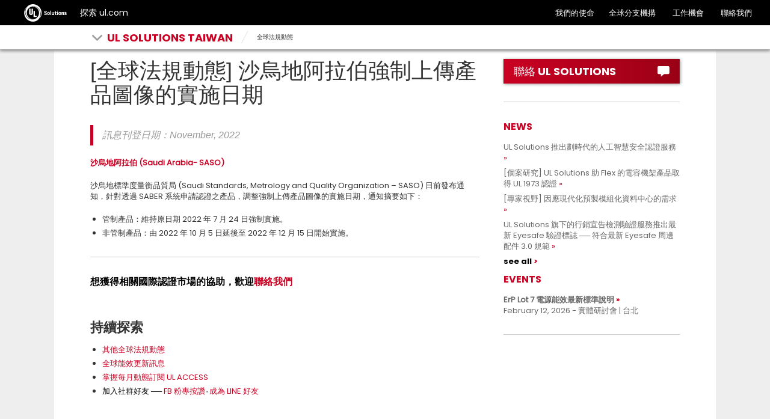

--- FILE ---
content_type: text/css
request_url: https://taiwan.ul.com/wp-content/themes/countries/css/inmetro.css
body_size: 14852
content:
body.page-template-page-inmetro-php {
    background-color: #fff;
}

body.page-template-page-inmetro-php #wrapper {
    //max-width: none;
}

body.page-template-page-inmetro-php .page-title-container, body.page-template-page-inmetro-php #main .avada-row:first-of-type {
    display: none;
}

body.page-template-page-inmetro-php #main {
    margin-top: -33px;
}

#hero {
    height: 450px;
    background-repeat: no-repeat;
    background-size: cover;
}

body.page-template-page-inmetro-php #valid-email {
    color:  #b10820;
}

body.page-template-page-inmetro-php .hero-shadow {
    position:relative;
    -webkit-box-shadow:0 1px 4px rgba(0, 0, 0, 0.3);
    box-shadow:0 1px 4px rgba(0, 0, 0, 0.3);
}

body.page-template-page-inmetro-php .download-documents {
    border-radius: 3px;
    background-color:  #b10820;
    //width: 290px;
    width: 320px;
    height: 82px;
    margin-bottom: 21px;
    padding-right: 0 !important;
}

body.page-template-page-inmetro-php .download-english a {
    padding-top: 24px;
    display: block;
    padding-left: 16px;
}

body.page-template-page-inmetro-php .dload-holder {
    border-right: 1px solid rgba(0, 0, 0, 0.2);
    width: 43px;
    height: 80px;
    margin-top: -24px;
    padding-top: 26px;
    float: left;
}

body.page-template-page-inmetro-php .dload-holder img {
    width: 30px;
    height: 30px;
    position: relative;
    top: 0;
    bottom: 0;
    left: 0;
    right: 0;
}

body.page-template-page-inmetro-php .download-text {
    font-family: Poppins,"Open Sans",Arial,Helvetica,sans-serif;
    color:  #ffffff;
    font-size: 17px;/* Approximation due to font substitution */
    font-weight: 700;
    line-height: 17px;/* Approximation due to font substitution */
    text-align: left;
    //padding-left: 16px;
    //display: inline-block;
    padding-left: 10px;
    display: inline;
}

body.page-template-page-inmetro-php .download-documents .smaller {
    font-family: Poppins,"Open Sans",Arial,Helvetica,sans-serif;
    color:  #ffffff;
    font-size: 11px;/* Approximation due to font substitution */
    font-weight: 700;
    //line-height: 28px;/* Approximation due to font substitution */
    text-align: left;
    padding-left: 10px;
}

body.page-template-page-inmetro-php .tp-bannershadow.tp-shadow1 {
    bottom: 0;
}

body.page-template-page-inmetro-php .tp-bannershadow {
    position: relative;
}
/*==================================================
* Drop shadow effect with box-shadow
* ===============================================*
body.page-template-page-inmetro-php .hero-shadow:after{
content: "";
position: absolute;
z-index: 0;
top: 100%;
bottom: 0;
width: 120%;
height: 16px;
left: -10%;
right: -10%;
background: -webkit-radial-gradient(50% -5%, ellipse cover, rgba(00, 00, 00, 0.5), rgba(97, 97, 97, 0.0) 40%);
background: radial-gradient(ellipse at 50% 0%, rgba(00, 00, 00, 0.8), rgba(97, 97, 97, 0.0) 50%);
}*/

body.page-template-page-inmetro-php #main #content {
    float: initial;
    max-width: 960px;
    margin: auto;
}

body.page-template-page-inmetro-php #content .avada-row:first-of-type {
    display: inherit;
}

body.page-template-page-inmetro-php #main {
    padding: 0;
}

body.page-template-page-inmetro-php #main .avada-row {
    max-width: 1140px;
    border-bottom: 1px solid #e6ebf0;
    padding: 50px 0 45px;
}

body.page-template-page-inmetro-php #main .avada-row div:first-of-type {
    padding-left: 0;
    padding-right: 30px
}

body.page-template-page-inmetro-php #main .avada-row div:last-of-type {
    padding-right: 0;
}

body.page-template-page-inmetro-php #main .avada-row h3:first-child {
    margin-top: 0 !important;
}

body.page-template-page-inmetro-php #main .avada-row :last-child {
    margin-bottom: 0 !important;
}

body.page-template-page-inmetro-php #content #cover {
    background-color:  rgba(147, 149, 152, 0.2);
    max-width: 600px;
    //height: 472px;
    padding: 25px 22px;
}

body.page-template-page-inmetro-php .download-documents {
    display: none;
}

body.page-template-page-inmetro-php #content p {
    font-family: Poppins,"Open Sans",Arial,Helvetica,sans-serif;
    color:  #050505;
    font-size: 21px;/* Approximation due to font substitution */
    font-weight: 400;
    line-height: 36px;/* Approximation due to font substitution */
    text-align: left;
}

body.page-template-page-inmetro-php #wrapper .footer-area p {
    color: #8C8989;
    font-size: 13px;
    line-height: 20px;

}

body.page-template-page-inmetro-php #content h1,
body.page-template-page-inmetro-php #content h2,
body.page-template-page-inmetro-php #content h3,
body.page-template-page-inmetro-php #content h4 {
    font-family: Poppins,"Open Sans",Arial,Helvetica,sans-serif;
    text-transform: uppercase;
}

body.page-template-page-inmetro-php h4 {
    color:  #000000;
    font-size: 21px;/* Approximation due to font substitution */
    font-weight: 700;
    line-height: 32px;/* Approximation due to font substitution */
    text-align: left;
    margin-bottom: 4px;
    margin-top: 20px;
}

body.page-template-page-inmetro-php h3 {
    color: #b10820;
    font-size: 24px;/* Approximation due to font substitution */
    font-weight: 700;
    line-height: 32px;/* Approximation due to font substitution */
    text-align: left;
    margin-bottom: 10px;
}

body.page-template-page-inmetro-php #main h2 {
    font-family: Poppins,"Open Sans",Arial,Helvetica,sans-serif;
    color:  #b10820;
    font-size: 30px;/* Approximation due to font substitution */
    font-weight: 700;
    line-height: 32px;/* Approximation due to font substitution */
    text-align: left;
}

body.page-template-page-inmetro-php #main #download-container h2 {
    font-family: Poppins,"Open Sans",Arial,Helvetica,sans-serif;
    color:  #b10820;
    font-size: 19px;/* Approximation due to font substitution */
    font-weight: 700;
    line-height: 28px;/* Approximation due to font substitution */
    text-align: left;
    margin-bottom: 0;
    margin-top: 0;
}

body.page-template-page-inmetro-php #main #download-container p {
    font-family: Poppins,"Open Sans",Arial,Helvetica,sans-serif;
    color:  #050505;
    font-size: 14px;/* Approximation due to font substitution */
    font-weight: 400;
    line-height: 24px;/* Approximation due to font substitution */
    text-align: left;
    margin-top: 0;
    padding-right: 48px;
}

body.page-template-page-inmetro-php #content #cover h3 {
    color:  #050505;
    font-size: 14px;/* Approximation due to font substitution */
    font-weight: 700;
    line-height: 24px;/* Approximation due to font substitution */
    text-align: left;
    margin-bottom: 17px;
}

body.page-template-page-inmetro-php #hero {
    height: 450px;
}

body.page-template-page-inmetro-php #hero h1 {
    color:  #ffffff;
    font-size: 48px;/* Approximation due to font substitution */
    font-weight: 700;
    line-height: 38px;/* Approximation due to font substitution */
    text-align: left;
    text-shadow: 0px 0px 18px rgba(0, 0, 0, 0.6);
    position: relative;
    left: 70px;
    top: 70%;
}

body.page-template-page-inmetro-php h2 {
    color:  #b10820;
    font-size: 30px;/* Approximation due to font substitution */
    font-weight: 700;
    line-height: 32px;/* Approximation due to font substitution */
    text-align: left;
}

body.page-template-page-inmetro-php #content #cover ul {
    padding: 20px 15px 0;
}

body.page-template-page-inmetro-php #content #cover li {
    width: 50%;
    float: left;
    margin-bottom: 15px;
    color: #656769;
    font-size: 12px;/* Approximation due to font substitution */
    font-weight: 400;
    line-height: 18px;/* Approximation due to font substitution */
    text-align: left;
}

body.page-template-page-inmetro-php #content #cover li:nth-child(2n) {
    width: 45%;
    margin-left: 5%;
}

body.page-template-page-inmetro-php #content #cover li:last-child {
    width: 100%;
}

body.page-template-page-inmetro-php #content #cover button {
    border-radius: 3px;
    background-color:  #b10820;
    //width: 135px;
    width: 100%;
    height: 50px;
    color: #fff;
    border: none;
    font-size: 14px;/* Approximation due to font substitution */
    font-weight: 700;
    line-height: 18px;/* Approximation due to font substitution */
    text-align: center;
}

body.page-template-page-inmetro-php #content #cover .input-group {
    padding: 0;
    margin-bottom: 30px;
}

body.page-template-page-inmetro-php #content #cover input {
    background-color:  #ffffff;
    //width: 310px;
    width: 66%;
    height: 50px;
    border: none;
    //margin-right: 7px;
    margin-right: 2%;
    padding: 19px 16px;
}

body.page-template-page-inmetro-php #content #cover input:focus {
    //outline-color: #b10820;
    //outline: none;
}

body.page-template-page-inmetro-php #content #cover #email-form .input-group {
    width: 100%;
}

body.page-template-page-inmetro-php #content #cover #email-form .input-group .input-group-btn {
    float: left;
    display: block;
    width: 31%;
}

body.page-template-page-inmetro-php #content #cover #email-form label {
    display: none;
}

body.page-template-page-inmetro-php #content #cover #email-form small {
    display: none;
}

body.page-template-page-inmetro-php .marks-img img {
    position: absolute;
    top: 30px;
}

body.page-template-page-inmetro-php .accred-img img {
    position: absolute;
    top: 45px;
}

body.page-template-page-inmetro-php .text-img-section .col-md-6{
    padding-left: 45px;
}

body.page-template-page-inmetro-php .text-img-section h3
{
    margin-bottom: 30px;
}

body.page-template-page-inmetro-php .text-img-section h4
{
    margin-top: 0 !important;
}

body.page-template-page-inmetro-php #content .text-img-section .labels .img-label {
    font-family: Poppins,"Open Sans",Arial,Helvetica,sans-serif;
    color:  #050505;
    font-size: 16px;/* Approximation due to font substitution */
    font-weight: 700;
    line-height: 32px;/* Approximation due to font substitution */
    text-align: left;
    text-transform: uppercase;
}

body.page-template-page-inmetro-php #content .text-img-section .labels .img-sublabel {
    font-family: Poppins,"Open Sans",Arial,Helvetica,sans-serif;
    color:  #050505;
    font-size: 12px;/* Approximation due to font substitution */
    font-weight: 700;
    line-height: 32px;/* Approximation due to font substitution */
    text-align: left;
    text-transform: uppercase;
}

.text-img-section .labels .img-label:first-child {
    margin-top: 0;
}

#inm-conf-id2 .labels .img-label:first-child {
    margin-bottom: 40px;
}

.text-img-section .labels img {
    margin-bottom: 40px;
}

#inm-cont-row {
    height: 170px;
    padding: 0 !important;
    border: none;
}

#inm-cont-row h4 {
    //line-height: 170px;
    position: relative;
    top: 50%;
    transform: translate(0, -50%);
    margin: 0;
}

#inm-cont-row h4 a {
    color:  #b10820;
}

/******* HOME ****/

body.home #content #inmetro-row{
    margin-bottom: 116px;
}
body.home #content .inmetro-excerpt p,
body.home #content .inmetro-excerpt h3,
body.home #content .inmetro-excerpt h4,
body.home #content .inmetro-excerpt a {
    margin: 0;
}

body.home #content .inmetro-excerpt .more-info {
    font-family: Poppins,"Open Sans",Arial,Helvetica,sans-serif;
    color:  #939598;
    font-size: 14px;/* Approximation due to font substitution */
    font-weight: 600;
    //line-height: 24px;/* Approximation due to font substitution */
    text-align: left;
}

body.home #content .inmetro-excerpt h3 {
    font-family: Poppins,"Open Sans",Arial,Helvetica,sans-serif;
    color:  #000000;
    font-size: 32px;/* Approximation due to font substitution */
    font-weight: 600;
    line-height: 38px;/* Approximation due to font substitution */
    text-align: left;
    margin-top: 10px;
    margin-bottom: 10px;
    text-transform: none;
}

body.home #content .inmetro-excerpt h4 {
    //font-family: Arial;
    color:  #000000;
    font-size: 18px;
    font-weight: 400;
    line-height: 27px;
    text-align: left;
    //margin-bottom: 34px;
    text-transform: none;
}

body.home #content .inmetro-excerpt a {
    font-family: Poppins,"Open Sans",Arial,Helvetica,sans-serif;
    color:  #b10820;
    font-size: 14px;
    font-weight: 700;
    line-height: 24px;
    text-align: left;
}

@media only screen and (max-width: 1100px) {
    body.page-template-page-inmetro-php #hero {
        margin-left: -3%;
        margin-right: -3%;
    }
}

@media only screen and (max-width: 992px) {
    #inm-req-prods .col-md-6,
    #inm-accrd-logo .col-md-6,
    #inm-conf-id1 .col-md-6,
    #inm-conf-id2 .col-md-6 {
        padding-left: 0;
    }

    body.page-template-page-inmetro-php #main .avada-row div:last-of-type:not(#cover):not(#download-container):not(#download-container div) {
        padding-left: 0;
        margin-top: 50px;
    }

    body.page-template-page-inmetro-php #main #content {
        margin-left: 40px;
    }

    body.page-template-page-inmetro-php #content #cover {
        margin-top: 30px;
        padding-left: 22px !important;
    }

    #inm-cert-meth .overlay {
        margin-top: 40px;
    }

    body.page-template-page-inmetro-php #main #inm-req-prods.avada-row .marks-img {
        height: 111px;
        margin-bottom: 45px !important;
    }

    body.page-template-page-inmetro-php #main #inm-accrd-logo.avada-row .accred-img {
        height: 101px;
        margin-bottom: 45px !important;
    }

    body.home .inmetro-excerpt {
        margin-top: 30px;
    }
}

@media only screen and (max-width: 800px) {
    body.page-template-page-inmetro-php #hero h1 {
        font-size: 36px;
    }

    body.page-template-page-inmetro-php #content #cover ul {
        padding: 20px 15px 0;
        height: 209px;
        display: block;
    }
}

@media only screen and (max-width: 600px) {
    body.page-template-page-inmetro-php #hero h1 {
        font-size: 24px;
        top: 75px;
    }

    #hero {
        height: 200px !important;
    }

    body.page-template-page-inmetro-php #content #cover ul {
        height: 229px;
        padding-top: 0;
    }

    body.page-template-page-inmetro-php #content #cover li {
        width: 100% !important;
        margin-left: 0 !important;
    }
}

.avada-row {
  margin: 0 auto;
  max-width: 940px;
}
.avada-row:after {
  content: "";
  display: block;
  clear: both;
}
